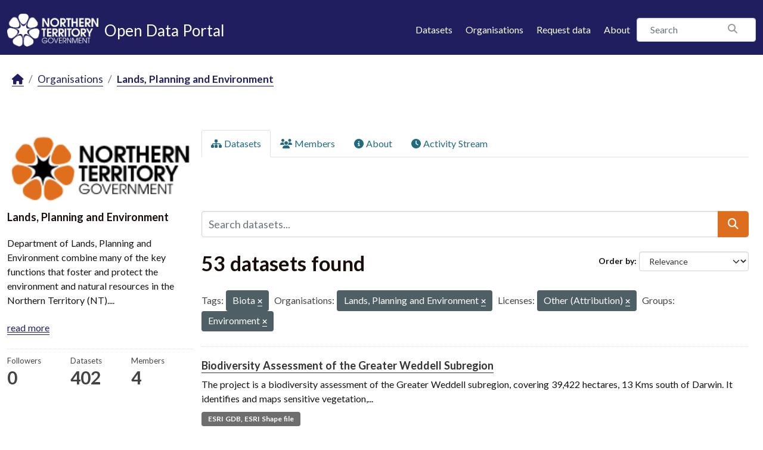

--- FILE ---
content_type: text/html; charset=utf-8
request_url: https://data.nt.gov.au/organization/department-of-environment-parks-and-water-security?_res_format_limit=0&tags=Biota&organization=department-of-environment-parks-and-water-security&license_id=other-at&groups=environment&page=1
body_size: 50961
content:
<!DOCTYPE html>
<!--[if IE 9]> <html lang="en_AU" class="ie9"> <![endif]-->
<!--[if gt IE 8]><!--> <html lang="en_AU"  > <!--<![endif]-->
  <head>
    <meta charset="utf-8" />
      <meta name="csrf_field_name" content="_csrf_token" />
      <meta name="_csrf_token" content="IjE1YzA5YmU3NmU3NjhjMmYwMzJjNWNhOGQ1NWI2YTc2MmJhZjNiMTki.aX6_lQ.xx9WAGbWQFRM3T_wHitP7uh1xoM" />

      <meta name="generator" content="ckan 2.11.4" />
      <meta name="viewport" content="width=device-width, initial-scale=1.0">
    <title>Lands, Planning and Environment  - Organisations - NTG Open Data Portal</title>

    
    
  
    <link rel="shortcut icon" href="/favicon.png" />
    
    
        
    <!-- Google tag (gtag.js) -->
    <script async src="https://www.googletagmanager.com/gtag/js?id=G-0ZZNKNC9KS"></script>
    <script>
     window.dataLayer = window.dataLayer || [];
     function gtag(){dataLayer.push(arguments);}

     
         gtag('set', 'linker');

         gtag('js', new Date());

         gtag('config', 'G-0ZZNKNC9KS', {
             anonymize_ip: true,
             linker: {
                 domains: []
             }
         });
     

     
     

    </script>


    

  <link rel="alternate" type="application/atom+xml" title="NTG Open Data Portal - Datasets in organisation: Lands, Planning and Environment " href="/feeds/organization/department-of-environment-parks-and-water-security.atom" />

  
  
  
      
      
      
    
  

  

  
  

  



    
    <link href="/webassets/base/51d427fe_main.css" rel="stylesheet"/>
<link href="/webassets/ckanext-scheming/728ec589_scheming_css.css" rel="stylesheet"/>
<link href="/webassets/ckanext-activity/8dd77216_activity.css" rel="stylesheet"/>
<link href="/webassets/ntg_theme/69972a14_ntg_theme.css" rel="stylesheet"/>
<link href="/webassets/ntg_theme/1d976ed4_style.css" rel="stylesheet"/>
<link href="/webassets/vendor/f3b8236b_select2.css" rel="stylesheet"/>
<link href="/webassets/vendor/53df638c_fontawesome.css" rel="stylesheet"/>
    
    

  </head>

  
  <body data-site-root="https://data.nt.gov.au/" data-locale-root="https://data.nt.gov.au/" >

    
    
        
    

    
    <div class="visually-hidden-focusable"><a href="#content">Skip to main content</a></div>
  

  
    





  
    
  


  <header class="masthead">
    
      
    


    <div class="container">
      <nav class="navbar navbar-expand-lg navbar-light">
        <hgroup class="nt-header--logo navbar-brand">
          <a href="https://nt.gov.au/">
            <img src="/img/ntg-primary-reverse.png" alt="NT.GOV.AU logo" />
          </a>
          <span class="nt-header--logo--text">
            <a href="/">
              <span>Open Data Portal</span>
            </a>
          </span>
        </hgroup>

        <button class="navbar-toggler" type="button" data-bs-toggle="collapse" data-bs-target="#main-navigation-toggle"
          aria-controls="main-navigation-toggle" aria-expanded="false" aria-label="Toggle navigation">
          <span class="fa fa-bars text-white"></span>
        </button>

        <div class="main-navbar collapse navbar-collapse" id="main-navigation-toggle">
          
            <ul class="nav ms-auto mb-2 mb-lg-0">
              <li class="nav-item">
                <a href="/dataset/">Datasets</a>
              </li>
              <li class="nav-item">
                <a href="/organization/">Organisations</a>
              </li>
              <li class="nav-item">
                <a href="mailto:opendata@nt.gov.au?Subject=Request for a dataset&body=Dataset description:%0A%0AIntended use (eg: research, analysis etc.):%0A%0AProblem statement (if known):%0A%0AContact details if we have any additional questions:%0A%0A">Request data</a>
              </li>

              

              <li class="nav-item">
                <a href="/about">About</a>
              </li>
            </ul>
          

          
            
              <form class="section site-search simple-input" action="/dataset/" method="get">
                <div class="field">
                  <label for="field-sitewide-search">Search Datasets</label>
                  <input id="field-sitewide-search" type="text" class="form-control" name="q" placeholder="Search" />
                  <button class="btn-search" type="submit"><i class="fa fa-search"></i></button>
                </div>
              </form>
            
          
        </div>
      </nav>
    </div>
  </header>

  
    <div class="main">
      <div id="content" class="container">
        
          
            <div class="flash-messages">
              
                
              
            </div>
          

          
            <div class="toolbar" role="navigation" aria-label="Breadcrumb">
              
                
                  <ol class="breadcrumb">
                    
<li class="home"><a href="/" aria-label="Home"><i class="fa fa-home"></i><span> Home</span></a></li>
                    
  <li><a href="/organization/">Organisations</a></li>
  <li class="active"><a href="/organization/department-of-environment-parks-and-water-security" title="Lands, Planning and Environment ">Lands, Planning and Environment </a></li>

                  </ol>
                
              
            </div>
          

          <div class="row wrapper">
            
            
            

            
              <aside class="secondary col-md-3">
                
                
  





  <section id="organization-info" class="module module-narrow">
    <div class="module context-info">
    <div class="module-content">
      
      
        <div class="image">
          <a href="/organization/department-of-environment-parks-and-water-security">
            <img src="https://data.nt.gov.au/uploads/group/2018-11-14-013338.5919202018-05-07-084008510920dts-logo-002.png" width="200" alt="department-of-environment-parks-and-water-security" />
          </a>
        </div>
      
      
      <h1 class="heading">Lands, Planning and Environment 
        
      </h1>
      
      
      
        <p class="description">
          Department of Lands, Planning and Environment combine many of the key functions that foster and protect the environment and natural resources in the Northern Territory (NT)....
        </p>
        <p class="read-more">
          <a href="/organization/about/department-of-environment-parks-and-water-security">read more</a>
        </p>
      
      
      
        
        
        <div class="nums">
          <dl>
            <dt>Followers</dt>
            <dd><span>0</span></dd>
          </dl>
          <dl>
            <dt>Datasets</dt>
            <dd><span>402</span></dd>
          </dl>
          <dl>
            <dt>Members</dt>
            <dd>4</dd>
          </dl>
        </div>
        
        
        
        
      
      
      </div>
    </div>
  </section>
  
  
  <div class="filters">
    <div>
      
        

    
    
	
	    
		<section class="module module-narrow module-shallow">
		    
			<h2 class="module-heading">
			    <i class="fa fa-filter"></i>
			    Organisations
			</h2>
		    
		    
			
			    
				<nav aria-label="Organisations">
				    <ul class="list-unstyled nav nav-simple nav-facet">
					
					    
					    
					    
					    
					    <li class="nav-item  active">
						<a href="/organization/e0039694-511f-4b1d-9b36-ef62e09450a2?_res_format_limit=0&amp;tags=Biota&amp;license_id=other-at&amp;groups=environment" title="Lands, Planning and Environment ">
						    <span class="item-label">Lands, Planning...</span>
						    <span class="hidden separator"> - </span>
						    <span class="item-count badge">53</span>

							<span class="facet-close"> <i class="fa fa-solid fa-circle-xmark"></i></span>
						</a>
					    </li>
					
				    </ul>
				</nav>

				<p class="module-footer">
				    
					
				    
				</p>
			    
			
		    
		</section>
	    
	
    

      
        

    
    
	
	    
		<section class="module module-narrow module-shallow">
		    
			<h2 class="module-heading">
			    <i class="fa fa-filter"></i>
			    Groups
			</h2>
		    
		    
			
			    
				<nav aria-label="Groups">
				    <ul class="list-unstyled nav nav-simple nav-facet">
					
					    
					    
					    
					    
					    <li class="nav-item  active">
						<a href="/organization/e0039694-511f-4b1d-9b36-ef62e09450a2?_res_format_limit=0&amp;tags=Biota&amp;organization=department-of-environment-parks-and-water-security&amp;license_id=other-at" title="">
						    <span class="item-label">Environment</span>
						    <span class="hidden separator"> - </span>
						    <span class="item-count badge">53</span>

							<span class="facet-close"> <i class="fa fa-solid fa-circle-xmark"></i></span>
						</a>
					    </li>
					
					    
					    
					    
					    
					    <li class="nav-item ">
						<a href="/organization/e0039694-511f-4b1d-9b36-ef62e09450a2?_res_format_limit=0&amp;tags=Biota&amp;organization=department-of-environment-parks-and-water-security&amp;license_id=other-at&amp;groups=environment&amp;groups=leisure" title="">
						    <span class="item-label">Arts, sport and leisure</span>
						    <span class="hidden separator"> - </span>
						    <span class="item-count badge">1</span>

							
						</a>
					    </li>
					
				    </ul>
				</nav>

				<p class="module-footer">
				    
					
				    
				</p>
			    
			
		    
		</section>
	    
	
    

      
        

    
    
	
	    
		<section class="module module-narrow module-shallow">
		    
			<h2 class="module-heading">
			    <i class="fa fa-filter"></i>
			    Tags
			</h2>
		    
		    
			
			    
				<nav aria-label="Tags">
				    <ul class="list-unstyled nav nav-simple nav-facet">
					
					    
					    
					    
					    
					    <li class="nav-item  active">
						<a href="/organization/e0039694-511f-4b1d-9b36-ef62e09450a2?_res_format_limit=0&amp;organization=department-of-environment-parks-and-water-security&amp;license_id=other-at&amp;groups=environment" title="">
						    <span class="item-label">Biota</span>
						    <span class="hidden separator"> - </span>
						    <span class="item-count badge">53</span>

							<span class="facet-close"> <i class="fa fa-solid fa-circle-xmark"></i></span>
						</a>
					    </li>
					
					    
					    
					    
					    
					    <li class="nav-item ">
						<a href="/organization/e0039694-511f-4b1d-9b36-ef62e09450a2?_res_format_limit=0&amp;tags=Biota&amp;organization=department-of-environment-parks-and-water-security&amp;license_id=other-at&amp;groups=environment&amp;tags=Environment" title="">
						    <span class="item-label">Environment</span>
						    <span class="hidden separator"> - </span>
						    <span class="item-count badge">53</span>

							
						</a>
					    </li>
					
					    
					    
					    
					    
					    <li class="nav-item ">
						<a href="/organization/e0039694-511f-4b1d-9b36-ef62e09450a2?_res_format_limit=0&amp;tags=Biota&amp;organization=department-of-environment-parks-and-water-security&amp;license_id=other-at&amp;groups=environment&amp;tags=Geoscientific+Information" title="">
						    <span class="item-label">Geoscientific Information</span>
						    <span class="hidden separator"> - </span>
						    <span class="item-count badge">48</span>

							
						</a>
					    </li>
					
					    
					    
					    
					    
					    <li class="nav-item ">
						<a href="/organization/e0039694-511f-4b1d-9b36-ef62e09450a2?_res_format_limit=0&amp;tags=Biota&amp;organization=department-of-environment-parks-and-water-security&amp;license_id=other-at&amp;groups=environment&amp;tags=Assessment" title="">
						    <span class="item-label">Assessment</span>
						    <span class="hidden separator"> - </span>
						    <span class="item-count badge">1</span>

							
						</a>
					    </li>
					
					    
					    
					    
					    
					    <li class="nav-item ">
						<a href="/organization/e0039694-511f-4b1d-9b36-ef62e09450a2?_res_format_limit=0&amp;tags=Biota&amp;organization=department-of-environment-parks-and-water-security&amp;license_id=other-at&amp;groups=environment&amp;tags=Biodiversity" title="">
						    <span class="item-label">Biodiversity</span>
						    <span class="hidden separator"> - </span>
						    <span class="item-count badge">1</span>

							
						</a>
					    </li>
					
					    
					    
					    
					    
					    <li class="nav-item ">
						<a href="/organization/e0039694-511f-4b1d-9b36-ef62e09450a2?_res_format_limit=0&amp;tags=Biota&amp;organization=department-of-environment-parks-and-water-security&amp;license_id=other-at&amp;groups=environment&amp;tags=Farming" title="">
						    <span class="item-label">Farming</span>
						    <span class="hidden separator"> - </span>
						    <span class="item-count badge">1</span>

							
						</a>
					    </li>
					
					    
					    
					    
					    
					    <li class="nav-item ">
						<a href="/organization/e0039694-511f-4b1d-9b36-ef62e09450a2?_res_format_limit=0&amp;tags=Biota&amp;organization=department-of-environment-parks-and-water-security&amp;license_id=other-at&amp;groups=environment&amp;tags=fauna" title="">
						    <span class="item-label">fauna</span>
						    <span class="hidden separator"> - </span>
						    <span class="item-count badge">1</span>

							
						</a>
					    </li>
					
					    
					    
					    
					    
					    <li class="nav-item ">
						<a href="/organization/e0039694-511f-4b1d-9b36-ef62e09450a2?_res_format_limit=0&amp;tags=Biota&amp;organization=department-of-environment-parks-and-water-security&amp;license_id=other-at&amp;groups=environment&amp;tags=flora" title="">
						    <span class="item-label">flora</span>
						    <span class="hidden separator"> - </span>
						    <span class="item-count badge">1</span>

							
						</a>
					    </li>
					
					    
					    
					    
					    
					    <li class="nav-item ">
						<a href="/organization/e0039694-511f-4b1d-9b36-ef62e09450a2?_res_format_limit=0&amp;tags=Biota&amp;organization=department-of-environment-parks-and-water-security&amp;license_id=other-at&amp;groups=environment&amp;tags=Inland+Waters" title="">
						    <span class="item-label">Inland Waters</span>
						    <span class="hidden separator"> - </span>
						    <span class="item-count badge">1</span>

							
						</a>
					    </li>
					
					    
					    
					    
					    
					    <li class="nav-item ">
						<a href="/organization/e0039694-511f-4b1d-9b36-ef62e09450a2?_res_format_limit=0&amp;tags=Biota&amp;organization=department-of-environment-parks-and-water-security&amp;license_id=other-at&amp;groups=environment&amp;tags=Land" title="">
						    <span class="item-label">Land</span>
						    <span class="hidden separator"> - </span>
						    <span class="item-count badge">1</span>

							
						</a>
					    </li>
					
				    </ul>
				</nav>

				<p class="module-footer">
				    
					
					    <a href="/organization/e0039694-511f-4b1d-9b36-ef62e09450a2?_res_format_limit=0&amp;tags=Biota&amp;organization=department-of-environment-parks-and-water-security&amp;license_id=other-at&amp;groups=environment&amp;_tags_limit=0" class="read-more">Show More Tags</a>
					
				    
				</p>
			    
			
		    
		</section>
	    
	
    

      
        

    
    
	
	    
		<section class="module module-narrow module-shallow">
		    
			<h2 class="module-heading">
			    <i class="fa fa-filter"></i>
			    Formats
			</h2>
		    
		    
			
			    
				<nav aria-label="Formats">
				    <ul class="list-unstyled nav nav-simple nav-facet">
					
					    
					    
					    
					    
					    <li class="nav-item ">
						<a href="/organization/e0039694-511f-4b1d-9b36-ef62e09450a2?_res_format_limit=0&amp;tags=Biota&amp;organization=department-of-environment-parks-and-water-security&amp;license_id=other-at&amp;groups=environment&amp;res_format=ESRI+Shape+file" title="">
						    <span class="item-label">ESRI Shape file</span>
						    <span class="hidden separator"> - </span>
						    <span class="item-count badge">28</span>

							
						</a>
					    </li>
					
					    
					    
					    
					    
					    <li class="nav-item ">
						<a href="/organization/e0039694-511f-4b1d-9b36-ef62e09450a2?_res_format_limit=0&amp;tags=Biota&amp;organization=department-of-environment-parks-and-water-security&amp;license_id=other-at&amp;groups=environment&amp;res_format=ESRI+GDB%2C+ESRI+Shape+file" title="">
						    <span class="item-label">ESRI GDB, ESRI Shape file</span>
						    <span class="hidden separator"> - </span>
						    <span class="item-count badge">23</span>

							
						</a>
					    </li>
					
					    
					    
					    
					    
					    <li class="nav-item ">
						<a href="/organization/e0039694-511f-4b1d-9b36-ef62e09450a2?_res_format_limit=0&amp;tags=Biota&amp;organization=department-of-environment-parks-and-water-security&amp;license_id=other-at&amp;groups=environment&amp;res_format=ESRI+GDB" title="">
						    <span class="item-label">ESRI GDB</span>
						    <span class="hidden separator"> - </span>
						    <span class="item-count badge">1</span>

							
						</a>
					    </li>
					
					    
					    
					    
					    
					    <li class="nav-item ">
						<a href="/organization/e0039694-511f-4b1d-9b36-ef62e09450a2?_res_format_limit=0&amp;tags=Biota&amp;organization=department-of-environment-parks-and-water-security&amp;license_id=other-at&amp;groups=environment&amp;res_format=IMG" title="">
						    <span class="item-label">IMG</span>
						    <span class="hidden separator"> - </span>
						    <span class="item-count badge">1</span>

							
						</a>
					    </li>
					
				    </ul>
				</nav>

				<p class="module-footer">
				    
					<a href="/organization/e0039694-511f-4b1d-9b36-ef62e09450a2?tags=Biota&amp;organization=department-of-environment-parks-and-water-security&amp;license_id=other-at&amp;groups=environment" class="read-more">Show Only Popular Formats</a>
				    
				</p>
			    
			
		    
		</section>
	    
	
    

      
        

    
    
	
	    
		<section class="module module-narrow module-shallow">
		    
			<h2 class="module-heading">
			    <i class="fa fa-filter"></i>
			    Licenses
			</h2>
		    
		    
			
			    
				<nav aria-label="Licenses">
				    <ul class="list-unstyled nav nav-simple nav-facet">
					
					    
					    
					    
					    
					    <li class="nav-item  active">
						<a href="/organization/e0039694-511f-4b1d-9b36-ef62e09450a2?_res_format_limit=0&amp;tags=Biota&amp;organization=department-of-environment-parks-and-water-security&amp;groups=environment" title="">
						    <span class="item-label">Other (Attribution)</span>
						    <span class="hidden separator"> - </span>
						    <span class="item-count badge">53</span>

							<span class="facet-close"> <i class="fa fa-solid fa-circle-xmark"></i></span>
						</a>
					    </li>
					
				    </ul>
				</nav>

				<p class="module-footer">
				    
					
				    
				</p>
			    
			
		    
		</section>
	    
	
    

      
    </div>
    <a class="close no-text hide-filters"><i class="fa fa-times-circle"></i><span class="text">close</span></a>
  </div>


              </aside>
            

            
              <div class="primary col-md-9 col-xs-12" role="main">
                
                
                  <article class="module">
                    
                      <header class="module-content page-header">
                        
                        <ul class="nav nav-tabs">
                          
  
  <li class="active"><a href="/organization/department-of-environment-parks-and-water-security"><i class="fa fa-sitemap"></i> Datasets</a></li>
  <li><a href="/organization/members/department-of-environment-parks-and-water-security"><i class="fa fa-users"></i> Members</a></li>
  <li><a href="/organization/about/department-of-environment-parks-and-water-security"><i class="fa fa-info-circle"></i> About</a></li>

  <li><a href="/organization/activity/department-of-environment-parks-and-water-security?offset=0"><i class="fa fa-clock"></i> Activity Stream</a></li>

                        </ul>
                      </header>
                    
                    <div class="module-content">
                      
                      
    










<form id="organization-datasets-search-form" class="search-form" method="get" data-module="select-switch">

  
    <div class="input-group search-input-group">
      <input aria-label="Search datasets..." id="field-giant-search" type="text" class="form-control input-lg" name="q" value="" autocomplete="off" placeholder="Search datasets...">
      
  <button class="btn btn-primary btn-lg" type="submit" value="search" aria-label="Submit">
    <i class="fa fa-search"></i>
  </button>

    </div>
  

  
    <span>






<input type="hidden" name="tags" value="Biota" />





<input type="hidden" name="organization" value="department-of-environment-parks-and-water-security" />





<input type="hidden" name="license_id" value="other-at" />





<input type="hidden" name="groups" value="environment" />



</span>
  

  
    
      <div class="form-group control-order-by">
        <label for="field-order-by">Order by</label>
        <select id="field-order-by" name="sort" class="form-control form-select">
          
            
              <option value="score desc, metadata_modified desc">Relevance</option>
            
          
            
              <option value="title_string asc">Name Ascending</option>
            
          
            
              <option value="title_string desc">Name Descending</option>
            
          
            
              <option value="metadata_modified desc">Last Modified</option>
            
          
            
              <option value="views_recent desc">Popular</option>
            
          
        </select>
        
        <button class="btn btn-default js-hide" type="submit">Go</button>
        
      </div>
    
  

  
    <h1>
    
      

  
  
  
  

53 datasets found
    
    </h1>
  

  
    
      <p class="filter-list">
        
          
          <span class="facet">Tags:</span>
          
            <span class="filtered pill">Biota
              <a href="/organization/department-of-environment-parks-and-water-security?_res_format_limit=0&amp;organization=department-of-environment-parks-and-water-security&amp;license_id=other-at&amp;groups=environment" class="remove" title="Remove"><i class="fa fa-times"></i></a>
            </span>
          
        
          
          <span class="facet">Organisations:</span>
          
            <span class="filtered pill">Lands, Planning and Environment 
              <a href="/organization/department-of-environment-parks-and-water-security?_res_format_limit=0&amp;tags=Biota&amp;license_id=other-at&amp;groups=environment" class="remove" title="Remove"><i class="fa fa-times"></i></a>
            </span>
          
        
          
          <span class="facet">Licenses:</span>
          
            <span class="filtered pill">Other (Attribution)
              <a href="/organization/department-of-environment-parks-and-water-security?_res_format_limit=0&amp;tags=Biota&amp;organization=department-of-environment-parks-and-water-security&amp;groups=environment" class="remove" title="Remove"><i class="fa fa-times"></i></a>
            </span>
          
        
          
          <span class="facet">Groups:</span>
          
            <span class="filtered pill">Environment
              <a href="/organization/department-of-environment-parks-and-water-security?_res_format_limit=0&amp;tags=Biota&amp;organization=department-of-environment-parks-and-water-security&amp;license_id=other-at" class="remove" title="Remove"><i class="fa fa-times"></i></a>
            </span>
          
        
      </p>
      <a class="show-filters btn btn-default">Filter Results</a>
    
  

</form>





  
    
      

  
    <ul class="dataset-list list-unstyled">
    	
	      
	        




  <li class="dataset-item">
    
      <div class="dataset-content">
        
          <h2 class="dataset-heading">
            
              
            
            
    <a href="/dataset/biovalue_greater_weddell" title="Biodiversity Assessment of the Greater Weddell Subregion">
      Biodiversity Assessment of the Greater Weddell Subregion
    </a>
            
            

              
            



          </h2>
        
        
          
            <div>The project is a biodiversity assessment of the Greater Weddell subregion, covering 39,422 hectares, 13 Kms south of Darwin. It identifies and maps sensitive vegetation,...</div>
          
        
      </div>
      
        
          
            <ul class="dataset-resources list-unstyled">
              
                
                <li>
                  <a href="/dataset/biovalue_greater_weddell" class="badge badge-default" data-format="esri gdb, esri shape file">ESRI GDB, ESRI Shape file</a>
                </li>
                
              
            </ul>
          
        
      
    
  </li>

	      
	        




  <li class="dataset-item">
    
      <div class="dataset-content">
        
          <h2 class="dataset-heading">
            
              
            
            
    <a href="/dataset/risk-to-biodiversity-of-the-larrimah-area-2021" title="Risk to Biodiversity of the Larrimah Area, 2021">
      Risk to Biodiversity of the Larrimah Area, 2021
    </a>
            
            

              
            



          </h2>
        
        
          
            <div>This polygon spatial dataset describes the Risk to Biodiversity in the Larrimah Area, Northern Territory. The biodiversity study area covers approximately 48,600 ha located near...</div>
          
        
      </div>
      
        
          
            <ul class="dataset-resources list-unstyled">
              
                
                <li>
                  <a href="/dataset/risk-to-biodiversity-of-the-larrimah-area-2021" class="badge badge-default" data-format="esri gdb, esri shape file">ESRI GDB, ESRI Shape file</a>
                </li>
                
              
            </ul>
          
        
      
    
  </li>

	      
	        




  <li class="dataset-item">
    
      <div class="dataset-content">
        
          <h2 class="dataset-heading">
            
              
            
            
    <a href="/dataset/range-land-systems-utopia-station" title="Range Land Systems Utopia Station">
      Range Land Systems Utopia Station
    </a>
            
            

              
            



          </h2>
        
        
          
            <div>A series of soil and land resource surveys were conducted between 1976 and 1991 in the Alice Springs region over 43 pastoral leases, some of which are now Aboriginal Land...</div>
          
        
      </div>
      
        
          
            <ul class="dataset-resources list-unstyled">
              
                
                <li>
                  <a href="/dataset/range-land-systems-utopia-station" class="badge badge-default" data-format="esri gdb, esri shape file">ESRI GDB, ESRI Shape file</a>
                </li>
                
              
            </ul>
          
        
      
    
  </li>

	      
	        




  <li class="dataset-item">
    
      <div class="dataset-content">
        
          <h2 class="dataset-heading">
            
              
            
            
    <a href="/dataset/land-units-of-the-douglas-hot-springs-park" title="Land Units of the Douglas Hot Springs Park">
      Land Units of the Douglas Hot Springs Park
    </a>
            
            

              
            



          </h2>
        
        
          
            <div>This polygon spatial dataset provides information on the land unit boundaries of Douglas Hot Springs Nature Reserve, Northern Territory, and describes dominant landform, soils...</div>
          
        
      </div>
      
        
          
            <ul class="dataset-resources list-unstyled">
              
                
                <li>
                  <a href="/dataset/land-units-of-the-douglas-hot-springs-park" class="badge badge-default" data-format="esri gdb, esri shape file">ESRI GDB, ESRI Shape file</a>
                </li>
                
              
            </ul>
          
        
      
    
  </li>

	      
	        




  <li class="dataset-item">
    
      <div class="dataset-content">
        
          <h2 class="dataset-heading">
            
              
            
            
    <a href="/dataset/land-units-of-croker-island-nt" title="Land Units of Croker Island, NT">
      Land Units of Croker Island, NT
    </a>
            
            

              
            



          </h2>
        
        
          
            <div>This polygon spatial dataset provides information on the land unit boundaries of Croker Island, Northern Territory and describes dominant landform, soils and vegetation. The...</div>
          
        
      </div>
      
        
          
            <ul class="dataset-resources list-unstyled">
              
                
                <li>
                  <a href="/dataset/land-units-of-croker-island-nt" class="badge badge-default" data-format="esri gdb, esri shape file">ESRI GDB, ESRI Shape file</a>
                </li>
                
              
            </ul>
          
        
      
    
  </li>

	      
	        




  <li class="dataset-item">
    
      <div class="dataset-content">
        
          <h2 class="dataset-heading">
            
              
            
            
    <a href="/dataset/vegetation-survey-of-groote-eylandt-2018" title="Vegetation Survey of Groote Eylandt 2018">
      Vegetation Survey of Groote Eylandt 2018
    </a>
            
            

              
            



          </h2>
        
        
          
            <div>This spatial dataset provides polygon information delineating vegetation community boundaries at a scale of approximately 1:50 000 and covers Groote Eylandt and other islands in...</div>
          
        
      </div>
      
        
          
            <ul class="dataset-resources list-unstyled">
              
                
                <li>
                  <a href="/dataset/vegetation-survey-of-groote-eylandt-2018" class="badge badge-default" data-format="esri gdb, esri shape file">ESRI GDB, ESRI Shape file</a>
                </li>
                
              
            </ul>
          
        
      
    
  </li>

	      
	        




  <li class="dataset-item">
    
      <div class="dataset-content">
        
          <h2 class="dataset-heading">
            
              
            
            
    <a href="/dataset/mangrove-extent-mapping-across-the-darwin-harbour-integrated-marine-monitoring-and-research-program" title="Mangrove extent mapping across the Darwin Harbour Integrated Marine Monitoring and Research Program (DHIMMRP)">
      Mangrove extent mapping across the Darwin Harbour Integrated Marine...
    </a>
            
            

              
            



          </h2>
        
        
          
            <div>Mangrove extent mapping is a dataset that consists of mangrove extent classification derived from annual and seasonal composites. The dataset intend for applications like...</div>
          
        
      </div>
      
        
          
            <ul class="dataset-resources list-unstyled">
              
                
                <li>
                  <a href="/dataset/mangrove-extent-mapping-across-the-darwin-harbour-integrated-marine-monitoring-and-research-program" class="badge badge-default" data-format="img">IMG</a>
                </li>
                
              
            </ul>
          
        
      
    
  </li>

	      
	        




  <li class="dataset-item">
    
      <div class="dataset-content">
        
          <h2 class="dataset-heading">
            
              
            
            
    <a href="/dataset/the-land-resources-of-larapinta-valley-and-the-undoolya-area-alice-springs" title="The Land Resources of Larapinta Valley and the Undoolya Area, Alice Springs">
      The Land Resources of Larapinta Valley and the Undoolya Area, Alice Springs
    </a>
            
            

              
            



          </h2>
        
        
          
            <div>This polygon spatial data set provides information on the land unit boundaries of the Eastern Sector of the Larapinta Valley and Undoolya area of Alice Springs in the Northern...</div>
          
        
      </div>
      
        
          
            <ul class="dataset-resources list-unstyled">
              
                
                <li>
                  <a href="/dataset/the-land-resources-of-larapinta-valley-and-the-undoolya-area-alice-springs" class="badge badge-default" data-format="esri gdb, esri shape file">ESRI GDB, ESRI Shape file</a>
                </li>
                
              
            </ul>
          
        
      
    
  </li>

	      
	        




  <li class="dataset-item">
    
      <div class="dataset-content">
        
          <h2 class="dataset-heading">
            
              
            
            
    <a href="/dataset/land-use-mapping-project-of-the-northern-territory-2016-current-lump" title="Land Use Mapping Project of the Northern Territory, 2016 - 2024 (LUMP)">
      Land Use Mapping Project of the Northern Territory, 2016 - 2024 (LUMP)
    </a>
            
            

              
            



          </h2>
        
        
          
            <div>This polygon spatial dataset describes land use in the Northern Territory from 2016 - 2024. The Northern Territory Land use mapping for improved biosecurity outcomes product...</div>
          
        
      </div>
      
        
          
            <ul class="dataset-resources list-unstyled">
              
                
                <li>
                  <a href="/dataset/land-use-mapping-project-of-the-northern-territory-2016-current-lump" class="badge badge-default" data-format="esri gdb">ESRI GDB</a>
                </li>
                
              
            </ul>
          
        
      
    
  </li>

	      
	        




  <li class="dataset-item">
    
      <div class="dataset-content">
        
          <h2 class="dataset-heading">
            
              
            
            
    <a href="/dataset/range-land-systems-yambah-station" title="Range Land Systems Yambah Station">
      Range Land Systems Yambah Station
    </a>
            
            

              
            



          </h2>
        
        
          
            <div>A series of soil and land resource surveys were conducted between 1976 and 1991 in the Alice Springs region over 43 pastoral leases, some of which are now Aboriginal Land...</div>
          
        
      </div>
      
        
          
            <ul class="dataset-resources list-unstyled">
              
                
                <li>
                  <a href="/dataset/range-land-systems-yambah-station" class="badge badge-default" data-format="esri gdb, esri shape file">ESRI GDB, ESRI Shape file</a>
                </li>
                
              
            </ul>
          
        
      
    
  </li>

	      
	        




  <li class="dataset-item">
    
      <div class="dataset-content">
        
          <h2 class="dataset-heading">
            
              
            
            
    <a href="/dataset/range-land-systems-todd-river-station" title="Range Land Systems Todd River Station">
      Range Land Systems Todd River Station
    </a>
            
            

              
            



          </h2>
        
        
          
            <div>A series of soil and land resource surveys were conducted between 1976 and 1991 in the Alice Springs region over 43 pastoral leases, some of which are now Aboriginal Land...</div>
          
        
      </div>
      
        
          
            <ul class="dataset-resources list-unstyled">
              
                
                <li>
                  <a href="/dataset/range-land-systems-todd-river-station" class="badge badge-default" data-format="esri gdb, esri shape file">ESRI GDB, ESRI Shape file</a>
                </li>
                
              
            </ul>
          
        
      
    
  </li>

	      
	        




  <li class="dataset-item">
    
      <div class="dataset-content">
        
          <h2 class="dataset-heading">
            
              
            
            
    <a href="/dataset/range-land-systems-ringwood-station" title="Range Land Systems Ringwood Station">
      Range Land Systems Ringwood Station
    </a>
            
            

              
            



          </h2>
        
        
          
            <div>A series of soil and land resource surveys were conducted between 1976 and 1991 in the Alice Springs region over 43 pastoral leases, some of which are now Aboriginal Land...</div>
          
        
      </div>
      
        
          
            <ul class="dataset-resources list-unstyled">
              
                
                <li>
                  <a href="/dataset/range-land-systems-ringwood-station" class="badge badge-default" data-format="esri gdb, esri shape file">ESRI GDB, ESRI Shape file</a>
                </li>
                
              
            </ul>
          
        
      
    
  </li>

	      
	        




  <li class="dataset-item">
    
      <div class="dataset-content">
        
          <h2 class="dataset-heading">
            
              
            
            
    <a href="/dataset/range-land-systems-new-macdonald-downs-station" title="Range Land Systems New MacDonald Downs Station">
      Range Land Systems New MacDonald Downs Station
    </a>
            
            

              
            



          </h2>
        
        
          
            <div>A series of soil and land resource surveys were conducted between 1976 and 1991 in the Alice Springs region over 43 pastoral leases, some of which are now Aboriginal Land...</div>
          
        
      </div>
      
        
          
            <ul class="dataset-resources list-unstyled">
              
                
                <li>
                  <a href="/dataset/range-land-systems-new-macdonald-downs-station" class="badge badge-default" data-format="esri gdb, esri shape file">ESRI GDB, ESRI Shape file</a>
                </li>
                
              
            </ul>
          
        
      
    
  </li>

	      
	        




  <li class="dataset-item">
    
      <div class="dataset-content">
        
          <h2 class="dataset-heading">
            
              
            
            
    <a href="/dataset/range-land-systems-mt-riddock-station" title="Range Land Systems Mt Riddock Station">
      Range Land Systems Mt Riddock Station
    </a>
            
            

              
            



          </h2>
        
        
          
            <div>A series of soil and land resource surveys were conducted between 1976 and 1991 in the Alice Springs region over 43 pastoral leases, some of which are now Aboriginal Land...</div>
          
        
      </div>
      
        
          
            <ul class="dataset-resources list-unstyled">
              
                
                <li>
                  <a href="/dataset/range-land-systems-mt-riddock-station" class="badge badge-default" data-format="esri gdb, esri shape file">ESRI GDB, ESRI Shape file</a>
                </li>
                
              
            </ul>
          
        
      
    
  </li>

	      
	        




  <li class="dataset-item">
    
      <div class="dataset-content">
        
          <h2 class="dataset-heading">
            
              
            
            
    <a href="/dataset/range-land-systems-mt-denison-station" title="Range Land Systems Mt Denison Station">
      Range Land Systems Mt Denison Station
    </a>
            
            

              
            



          </h2>
        
        
          
            <div>A series of soil and land resource surveys were conducted between 1976 and 1991 in the Alice Springs region over 43 pastoral leases, some of which are now Aboriginal Land...</div>
          
        
      </div>
      
        
          
            <ul class="dataset-resources list-unstyled">
              
                
                <li>
                  <a href="/dataset/range-land-systems-mt-denison-station" class="badge badge-default" data-format="esri gdb, esri shape file">ESRI GDB, ESRI Shape file</a>
                </li>
                
              
            </ul>
          
        
      
    
  </li>

	      
	        




  <li class="dataset-item">
    
      <div class="dataset-content">
        
          <h2 class="dataset-heading">
            
              
            
            
    <a href="/dataset/range-land-systems-milton-park-station" title="Range Land Systems Milton Park Station">
      Range Land Systems Milton Park Station
    </a>
            
            

              
            



          </h2>
        
        
          
            <div>A series of soil and land resource surveys were conducted between 1976 and 1991 in the Alice Springs region over 43 pastoral leases, some of which are now Aboriginal Land...</div>
          
        
      </div>
      
        
          
            <ul class="dataset-resources list-unstyled">
              
                
                <li>
                  <a href="/dataset/range-land-systems-milton-park-station" class="badge badge-default" data-format="esri gdb, esri shape file">ESRI GDB, ESRI Shape file</a>
                </li>
                
              
            </ul>
          
        
      
    
  </li>

	      
	        




  <li class="dataset-item">
    
      <div class="dataset-content">
        
          <h2 class="dataset-heading">
            
              
            
            
    <a href="/dataset/range-land-systems-huckitta-station" title="Range Land Systems Huckitta Station">
      Range Land Systems Huckitta Station
    </a>
            
            

              
            



          </h2>
        
        
          
            <div>A series of soil and land resource surveys were conducted between 1976 and 1991 in the Alice Springs region over 43 pastoral leases, some of which are now Aboriginal Land...</div>
          
        
      </div>
      
        
          
            <ul class="dataset-resources list-unstyled">
              
                
                <li>
                  <a href="/dataset/range-land-systems-huckitta-station" class="badge badge-default" data-format="esri gdb, esri shape file">ESRI GDB, ESRI Shape file</a>
                </li>
                
              
            </ul>
          
        
      
    
  </li>

	      
	        




  <li class="dataset-item">
    
      <div class="dataset-content">
        
          <h2 class="dataset-heading">
            
              
            
            
    <a href="/dataset/range-land-systems-hamilton-downs-station" title="Range Land Systems Hamilton Downs Station">
      Range Land Systems Hamilton Downs Station
    </a>
            
            

              
            



          </h2>
        
        
          
            <div>A series of soil and land resource surveys were conducted between 1976 and 1991 in the Alice Springs region over 43 pastoral leases, some of which are now Aboriginal Land...</div>
          
        
      </div>
      
        
          
            <ul class="dataset-resources list-unstyled">
              
                
                <li>
                  <a href="/dataset/range-land-systems-hamilton-downs-station" class="badge badge-default" data-format="esri gdb, esri shape file">ESRI GDB, ESRI Shape file</a>
                </li>
                
              
            </ul>
          
        
      
    
  </li>

	      
	        




  <li class="dataset-item">
    
      <div class="dataset-content">
        
          <h2 class="dataset-heading">
            
              
            
            
    <a href="/dataset/range-land-systems-derwent-station" title="Range Land Systems Derwent Station">
      Range Land Systems Derwent Station
    </a>
            
            

              
            



          </h2>
        
        
          
            <div>A series of soil and land resource surveys were conducted between 1976 and 1991 in the Alice Springs region over 43 pastoral leases, some of which are now Aboriginal Land...</div>
          
        
      </div>
      
        
          
            <ul class="dataset-resources list-unstyled">
              
                
                <li>
                  <a href="/dataset/range-land-systems-derwent-station" class="badge badge-default" data-format="esri gdb, esri shape file">ESRI GDB, ESRI Shape file</a>
                </li>
                
              
            </ul>
          
        
      
    
  </li>

	      
	        




  <li class="dataset-item">
    
      <div class="dataset-content">
        
          <h2 class="dataset-heading">
            
              
            
            
    <a href="/dataset/range-land-systems-deep-well-station" title="Range Land Systems Deep Well Station">
      Range Land Systems Deep Well Station
    </a>
            
            

              
            



          </h2>
        
        
          
            <div>A series of soil and land resource surveys were conducted between 1976 and 1991 in the Alice Springs region over 43 pastoral leases, some of which are now Aboriginal Land...</div>
          
        
      </div>
      
        
          
            <ul class="dataset-resources list-unstyled">
              
                
                <li>
                  <a href="/dataset/range-land-systems-deep-well-station" class="badge badge-default" data-format="esri gdb, esri shape file">ESRI GDB, ESRI Shape file</a>
                </li>
                
              
            </ul>
          
        
      
    
  </li>

	      
	    
    </ul>
  

    
  
  
    <div class="pagination-wrapper">
  <ul class="pagination justify-content-center"> <li class="page-item active">
  <a class="page-link" href="/organization/department-of-environment-parks-and-water-security?_res_format_limit=0&amp;tags=Biota&amp;organization=department-of-environment-parks-and-water-security&amp;license_id=other-at&amp;groups=environment&amp;page=1">1</a>
</li> <li class="page-item">
  <a class="page-link" href="/organization/department-of-environment-parks-and-water-security?_res_format_limit=0&amp;tags=Biota&amp;organization=department-of-environment-parks-and-water-security&amp;license_id=other-at&amp;groups=environment&amp;page=2">2</a>
</li> <li class="page-item">
  <a class="page-link" href="/organization/department-of-environment-parks-and-water-security?_res_format_limit=0&amp;tags=Biota&amp;organization=department-of-environment-parks-and-water-security&amp;license_id=other-at&amp;groups=environment&amp;page=3">3</a>
</li> <li class="page-item">
  <a class="page-link" href="/organization/department-of-environment-parks-and-water-security?_res_format_limit=0&amp;tags=Biota&amp;organization=department-of-environment-parks-and-water-security&amp;license_id=other-at&amp;groups=environment&amp;page=2">»</a>
</li></ul>
</div>
  

                    </div>
                  </article>
                
              </div>
            
          </div>
        
      </div>
    </div>
  
    <footer class="site-footer">
  <div class="container">

    <a href="https://boundlesspossible.nt.gov.au" class="footer-logo">
      <img width="360" src="https://nt.gov.au/__data/assets/file/0011/578450/ntg-bp-logo-lockup-mono.svg"
           alt="NTG logo">
    </a>

    <nav class="menu-footer">
      <ul class="list-unstyled">
        <li>
          <a href="https://nt.gov.au/page/copyright-disclaimer-and-privacy">Copyright, disclaimer and privacy</a>
        </li>
        <li>
          <a href="https://nt.gov.au/law/rights/freedom-of-information">Freedom of information</a>
        </li>
        <li>
          <a href="https://nt.gov.au/page/interpreter-services"> Interpreter services</a>
        </li>
        <li>
          <a href="https://nt.gov.au/page/accessibility">Accessibility</a>
        </li>
        <li>
          <a href="https://nt.gov.au/page/sitemap">Site map</a>
        </li>
        <li>
          <a href="https://nt.gov.au/contacts">Contacts</a>
        </li>
        <li>
          <a href="https://nt.gov.au/contacts/external-northern-territory-government-staff-systems">NTG staff systems</a>
        </li>
      </ul>
    </nav>

  </div>

  <div class="copyright">
    <div class="container">
      &copy; 2026 Northern Territory Government of Australia
    </div>
  </div>
</footer>

  

  
  
  
  
  
    
    
    
        
        
        <div class="js-hide" data-module="google-analytics"
             data-module-googleanalytics_resource_prefix="/downloads/">
        </div>
    


  

  

    
    
    <script src="/webassets/vendor/240e5086_jquery.js" type="text/javascript"></script>
<script src="/webassets/vendor/773d6354_vendor.js" type="text/javascript"></script>
<script src="/webassets/vendor/6d1ad7e6_bootstrap.js" type="text/javascript"></script>
<script src="/webassets/vendor/529a0eb7_htmx.js" type="text/javascript"></script>
<script src="/webassets/base/a65ea3a0_main.js" type="text/javascript"></script>
<script src="/webassets/ntg_theme/18b87892_scripts.js" type="text/javascript"></script>
<script src="/webassets/base/b1def42f_ckan.js" type="text/javascript"></script>
<script src="/webassets/ckanext-googleanalytics/event_tracking.js?71ae8997" type="text/javascript"></script>
<script src="/webassets/activity/0fdb5ee0_activity.js" type="text/javascript"></script>
<script src="/webassets/tracking/8b59a308_tracking.js" type="text/javascript"></script>
  </body>
</html>